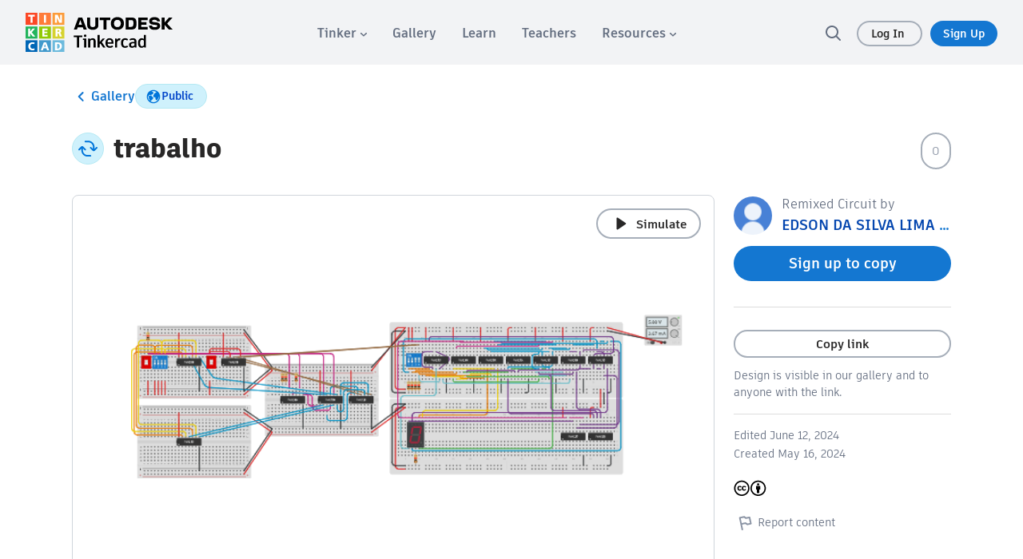

--- FILE ---
content_type: text/javascript
request_url: https://www.tinkercad.com/assets_fe_3lld40q/js/tinkercad-frontend/browser/chunk-ZGNTCH3O.js
body_size: 478
content:
import{e as d}from"./chunk-B6LRJXCQ.js";import{Ba as s,Ja as h,Ma as r}from"./chunk-7S5R3NG3.js";var a=(()=>{let t=class t{constructor(){this.width=24,this.height=24,this.ariaHidden="true"}get hostHeight(){return"".concat(this.height,"px")}get hostWidth(){return"".concat(this.width,"px")}};t.\u0275fac=function(i){return new(i||t)},t.\u0275cmp=s({type:t,selectors:[["tk-base-icon"]],hostVars:5,hostBindings:function(i,e){i&2&&(h("aria-hidden",e.ariaHidden),r("height",e.hostHeight)("width",e.hostWidth))},inputs:{width:"width",height:"height"},decls:0,vars:0,template:function(i,e){},dependencies:[d],encapsulation:2});let n=t;return n})(),u=a;export{u as a};
